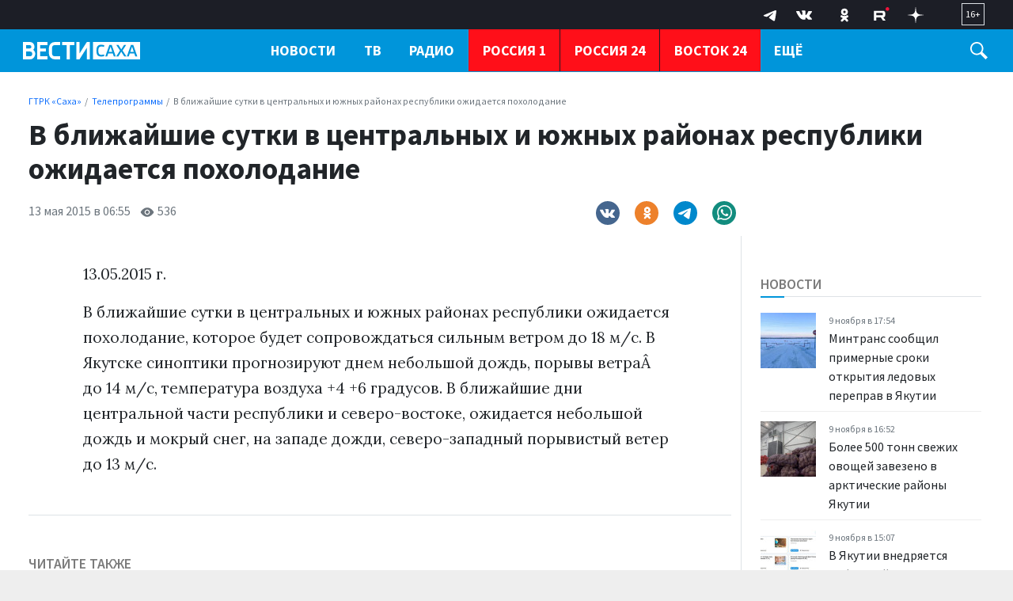

--- FILE ---
content_type: image/svg+xml
request_url: https://gtrksakha.ru/img/logo.svg
body_size: 1497
content:
<svg xmlns="http://www.w3.org/2000/svg" viewBox="0 0 140.99 20.9">
<polygon points="76.86 0.01 76.86 0.01 68.04 13.91 68.04 0.01 64.29 0.01 64.29 20.9 68.04 20.9 68.04 20.9 68.04 20.9 76.86 7 76.86 20.9 80.61 20.9 80.61 0.01 76.86 0.01" style="fill:#fff"/>
<polygon points="20.79 17.15 20.79 11.52 27.71 11.52 27.71 7.77 20.79 7.77 20.79 3.75 29.44 3.75 29.44 0.01 20.79 0.01 17.04 0.01 17.04 20.9 17.05 20.9 17.05 20.9 29.45 20.9 29.45 17.15 20.79 17.15" style="fill:#fff"/>
<polygon points="62 0.01 47.09 0.01 47.09 3.75 52.67 3.75 52.67 20.9 56.42 20.9 56.42 3.75 62 3.75 62 0.01" style="fill:#fff"/>
<path d="M14.9,10.14A5.66,5.66,0,0,0,10.69.7H2.47V21.6h8.2A6.51,6.51,0,0,0,14.9,10.14ZM6.22,4.45h4.4a2,2,0,1,1,0,4H6.22Zm4.43,13.4H6.22V12.22h4.43a2.82,2.82,0,1,1,0,5.63Z" transform="translate(-2.47 -0.7)" style="fill:#fff"/>
<path d="M41,17.85a3.52,3.52,0,0,1-3.52-3.53V8A3.53,3.53,0,0,1,41,4.45h6.3V.71H40.8a7.1,7.1,0,0,0-7.1,7.1h0V14.5a7.1,7.1,0,0,0,7.1,7.1h6.47V17.85Z" transform="translate(-2.47 -0.7)" style="fill:#fff"/>
<path d="M86.82.71V21.6h56.64V.71Zm6.44,10.4c0,3.73.8,5,3.71,5a11.21,11.21,0,0,0,3.08-.46l.39,1.92a10.21,10.21,0,0,1-3.7.63c-4.21,0-5.81-2-5.81-7.06C90.93,6.27,92.4,4,96.78,4a9.42,9.42,0,0,1,3.64.67L100,6.63A10.25,10.25,0,0,0,97,6.14C94.11,6.14,93.26,7.53,93.26,11.11Zm17.38,3.48h-5.56L103.94,18h-2.3l4.81-13.71h2.9L114.15,18h-2.36Zm-4.87-2.05H110l-2.08-6.21Zm15-.18L117.35,18h-2.63l4.55-7-4.48-6.72h2.69l3.35,5.31,3.28-5.31h2.59l-4.36,6.65L127,18h-2.65Zm15.77,2.23H131L129.88,18h-2.31l4.82-13.71h2.9L140.08,18h-2.36Zm-4.87-2.05h4.18l-2.07-6.21Z" transform="translate(-2.47 -0.7)" style="fill:#fff"/>
</svg>